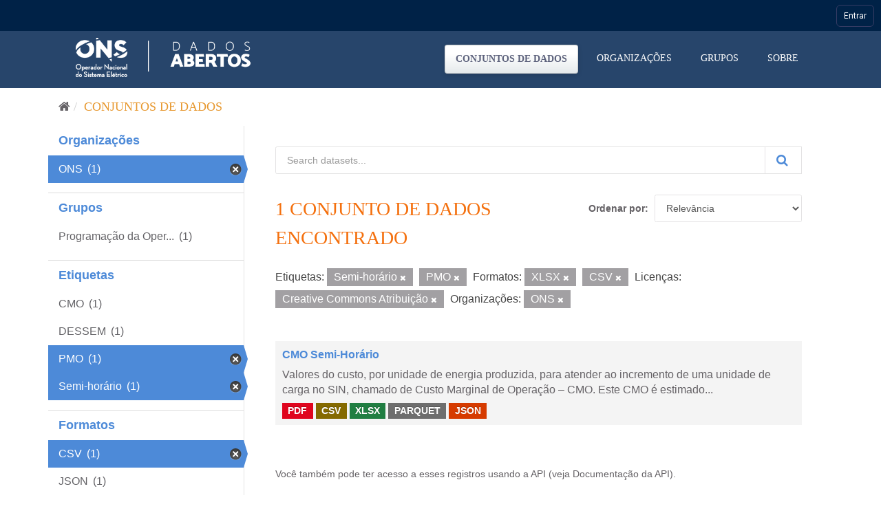

--- FILE ---
content_type: application/javascript
request_url: https://navegacaoglobal.ons.org.br/js/navegacao-global/components/systems-manager.js?v=8
body_size: 9766
content:
/**
 * Gerenciador de Sites e Sistemas
 */
class SystemsManager {
    constructor() {
        this.sites = [];
        this.systems = [];
        this.container = null;
        this.events = null;
    }
    
    /**
     * Inicializa o gerenciador
     * @param {Object} eventBus - Sistema de eventos
     */
    init(eventBus) {
        this.events = eventBus;
        this.setupEventHandlers();
    }
    
    /**
     * Carrega sites e sistemas da API
     */
    async load() {
        try {
            const [sites, systems] = await Promise.all([
                NavegacaoGlobalAPI.getSites(),
                NavegacaoGlobalAPI.getSystems()
            ]);
            
            this.sites = sites || [];
            this.systems = systems || [];
            
            this.render();
            
            this.events.emit('systems:loaded', { sites: this.sites, systems: this.systems });
        } catch (error) {
            console.error('Erro ao carregar sites e sistemas:', error);
            this.sites = [];
            this.systems = [];
            this.render();
        }
    }
    
    /**
     * Renderiza lista de sites e sistemas
     */
    render() {
        // Sempre busca container para garantir referência atualizada no Shadow DOM
        this.container = NavegacaoGlobalDOM.find('#sites-sistemas');
        
        if (!this.container.length) return;
        
        const html = SistemasTemplates.listaCombinada(this.sites, this.systems);
        this.container.html(html);
    }
    
    /**
     * Filtra sites e sistemas baseado em texto de busca
     * @param {string} searchText - Texto de busca
     */
    filter(searchText) {
        // Sempre busca container para garantir referência atualizada no Shadow DOM
        this.container = NavegacaoGlobalDOM.find('#sites-sistemas');
        
        if (!this.container.length) return;
        
        const filteredSites = SistemasTemplates.filtrarSites(this.sites, searchText);
        const filteredSystems = SistemasTemplates.filtrarSistemas(this.systems, searchText);
        
        const html = SistemasTemplates.gerarFiltrado(
            searchText ? filteredSites : this.sites,
            searchText ? filteredSystems : this.systems,
            searchText
        );
        
        // Força busca do container de resultados usando jQueryNav
        const resultContainer = window.jQueryNav(this.container[0]).find('#resultContainer');
        if (resultContainer.length > 0) {
            resultContainer.html(html);
        } else {
            // Se não tem #resultContainer, atualiza todo o conteúdo
            this.container.html(SistemasTemplates.listaCombinada(
                searchText ? filteredSites : this.sites,
                searchText ? filteredSystems : this.systems
            ));
        }
    }
    
    /**
     * Navega para um site/sistema
     * @param {string} url - URL de destino
     * @param {string} target - Target do link
     */
    navigate(url, target) {
        if (!url || url === '') return;
        
        const isSafari = /^((?!chrome|android).)*safari/i.test(navigator.userAgent);
        
        if (target === '_blank' && !isSafari) {
            const win = window.open(url, '_blank');
            if (win) win.focus();
        } else {
            window.location.href = url;
        }
    }
    
    /**
     * Busca site por ID
     * @param {string|number} id - ID do site
     * @returns {Object|null} Site encontrado
     */
    getSiteById(id) {
        return this.sites.find(site => site.id == id) || null;
    }
    
    /**
     * Busca sistema por ID
     * @param {string|number} id - ID do sistema
     * @returns {Object|null} Sistema encontrado
     */
    getSystemById(id) {
        return this.systems.find(system => system.id == id) || null;
    }
    
    /**
     * Busca sites por título
     * @param {string} title - Título a buscar
     * @returns {Array} Sites encontrados
     */
    searchSites(title) {
        if (!title) return this.sites;
        
        const searchTerm = title.toLowerCase();
        return this.sites.filter(site => 
            site.title.toLowerCase().includes(searchTerm) ||
            (site.description && site.description.toLowerCase().includes(searchTerm))
        );
    }
    
    /**
     * Busca sistemas por título
     * @param {string} title - Título a buscar
     * @returns {Array} Sistemas encontrados
     */
    searchSystems(title) {
        if (!title) return this.systems;
        
        const searchTerm = title.toLowerCase();
        return this.systems.filter(system => 
            system.title.toLowerCase().includes(searchTerm) ||
            (system.description && system.description.toLowerCase().includes(searchTerm))
        );
    }
    
    /**
     * Obtém estatísticas
     * @returns {Object} Estatísticas de sites e sistemas
     */
    getStats() {
        return {
            totalSites: this.sites.length,
            totalSystems: this.systems.length,
            publicSites: this.sites.filter(s => s.isPublic).length,
            privateSites: this.sites.filter(s => !s.isPublic).length,
            popSystems: this.systems.filter(s => s.target === 'POP').length,
            externalSystems: this.systems.filter(s => s.target === 'Blank').length
        };
    }
    
    /**
     * Recarrega dados do cache ou API
     * @param {boolean} forceRefresh - Força atualização da API
     */
    async reload(forceRefresh = false) {
        if (forceRefresh) {
            NavegacaoGlobalAPI.clearCache();
        }
        
        await this.load();
    }
    
    /**
     * Configura event handlers
     */
    setupEventHandlers() {
        // Filtro de sites/sistemas (função global para compatibilidade)
        window.filterData = (input) => {
            this.filter(input.value);
        };
        
        // Navegação em sites/sistemas
        NavegacaoGlobalDOM.on('change', '[id=sites], [id=sistemas]', (e) => {
            const $element = $(e.target);
            const url = $element.val();
            const target = $element.attr('target');
            
            if (url) {
                this.navigate(url, target);
            }
        });
        
        // Clique em links de sites/sistemas
        NavegacaoGlobalDOM.on('click', '.menu-item-main a', (e) => {
            const $link = $(e.target);
            const url = $link.attr('href');
            const target = $link.attr('target');
            
            // Se não tem target blank, previne comportamento padrão e usa navegação customizada
            if (target !== '_blank' && url && url !== '#') {
                e.preventDefault();
                this.navigate(url, target);
            }
        });
    }
    
    /**
     * Adiciona site dinamicamente
     * @param {Object} site - Dados do site
     */
    addSite(site) {
        if (!site || !site.id) return;
        
        // Verifica se já existe
        const exists = this.sites.some(s => s.id === site.id);
        if (exists) return;
        
        this.sites.push(site);
        this.render();
        
        this.events.emit('site:added', site);
    }
    
    /**
     * Adiciona sistema dinamicamente
     * @param {Object} system - Dados do sistema
     */
    addSystem(system) {
        if (!system || !system.id) return;
        
        // Verifica se já existe
        const exists = this.systems.some(s => s.id === system.id);
        if (exists) return;
        
        this.systems.push(system);
        this.render();
        
        this.events.emit('system:added', system);
    }
    
    /**
     * Remove site
     * @param {string|number} id - ID do site
     */
    removeSite(id) {
        const index = this.sites.findIndex(s => s.id == id);
        if (index > -1) {
            const removed = this.sites.splice(index, 1)[0];
            this.render();
            this.events.emit('site:removed', removed);
        }
    }
    
    /**
     * Remove sistema
     * @param {string|number} id - ID do sistema
     */
    removeSystem(id) {
        const index = this.systems.findIndex(s => s.id == id);
        if (index > -1) {
            const removed = this.systems.splice(index, 1)[0];
            this.render();
            this.events.emit('system:removed', removed);
        }
    }
    
    /**
     * Limpa todos os dados
     */
    clear() {
        this.sites = [];
        this.systems = [];
        this.render();
        
        this.events.emit('systems:cleared');
    }
    
    /**
     * Exporta dados para JSON
     * @returns {Object} Dados exportados
     */
    export() {
        return {
            sites: this.sites,
            systems: this.systems,
            stats: this.getStats(),
            timestamp: new Date().toISOString()
        };
    }
    
    /**
     * Importa dados de JSON
     * @param {Object} data - Dados a importar
     */
    import(data) {
        if (data.sites && Array.isArray(data.sites)) {
            this.sites = data.sites;
        }
        
        if (data.systems && Array.isArray(data.systems)) {
            this.systems = data.systems;
        }
        
        this.render();
        
        this.events.emit('systems:imported', data);
    }
}

if (typeof module !== 'undefined' && module.exports) {
    module.exports = SystemsManager;
} else {
    window.SystemsManager = SystemsManager;
}